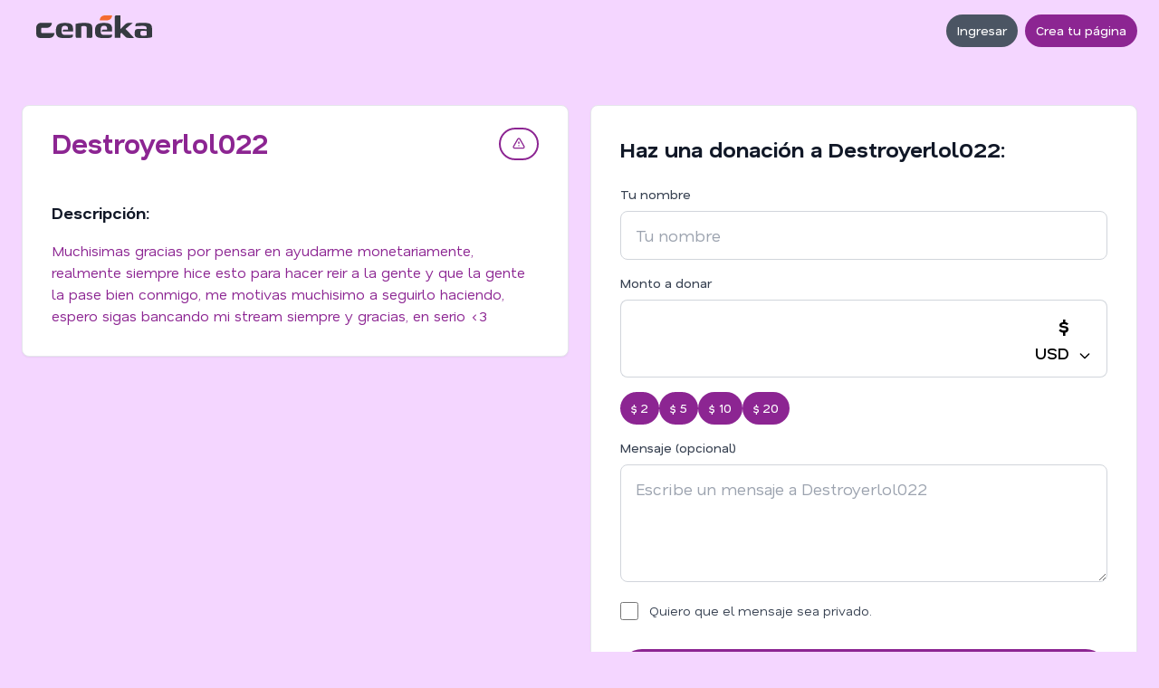

--- FILE ---
content_type: text/html; charset=UTF-8
request_url: https://ceneka.net/Destroyerlol022
body_size: 6202
content:
<!DOCTYPE html>
<html xml:lang="es" lang="es">

<head>
    <meta charset="utf-8">
    <meta name="viewport" content="width=device-width, initial-scale=1.0">
    <title>
        Donaciónes para Destroyerlol022 | Ceneka
    </title>
    <link rel="preconnect" href="https://fonts.googleapis.com">
    <link rel="preconnect" href="https://fonts.gstatic.com" crossorigin>
    <link rel="preload" as="style" href="https://fonts.googleapis.com/css2?family=Nata+Sans:wght@400;500;600;700&display=swap" onload="this.rel='stylesheet'">
    <noscript><link rel="stylesheet" href="https://fonts.googleapis.com/css2?family=Nata+Sans:wght@400;500;600;700&display=swap"></noscript>

    <link rel="stylesheet" href="/css/output.036.css">

    <meta name="title" content="Donación para Destroyerlol022 | Ceneka">
	<meta name="description" content="Muchisimas gracias por pensar en ayudarme monetariamente, realmente siempre hice esto para hacer reir a la gente y que la gente la pase bien conmigo, me motivas muchisimo a seguirlo haciendo, espero s">
	<link rel="canonical" href="https://ceneka.net/Destroyerlol022" /><meta name="twitter:card" content="summary_large_image" />
	<meta property="twitter:url" content="https://ceneka.net/Destroyerlol022">
	<meta name="twitter:title" content="Donación para Destroyerlol022 | Ceneka" />
	<meta name="twitter:description" content="Muchisimas gracias por pensar en ayudarme monetariamente, realmente siempre hice esto para hacer reir a la gente y que la gente la pase bien conmigo, me motivas muchisimo a seguirlo haciendo, espero s" /><meta property="og:site_name" content="Ceneka">
	<meta property="og:type" content="website">
	<meta property="og:url" content="https://ceneka.net/Destroyerlol022">
	<meta property="og:title" content="Donación para Destroyerlol022 | Ceneka">
	<meta property="og:description" content="Muchisimas gracias por pensar en ayudarme monetariamente, realmente siempre hice esto para hacer reir a la gente y que la gente la pase bien conmigo, me motivas muchisimo a seguirlo haciendo, espero s">    <link rel="icon" type="image/png" href="/favicon-96x96.png" sizes="96x96" />
    <link rel="icon" type="image/svg+xml" href="/favicon.svg" />
    <link rel="shortcut icon" href="/favicon.ico" />
    <link rel="apple-touch-icon" sizes="180x180" href="/apple-touch-icon.png" />
    <meta name="apple-mobile-web-app-title" content="Ceneka" />
    <link rel="manifest" href="/site.webmanifest" />
    <meta name="msapplication-TileColor" content="#F46B30">
    <meta name="theme-color" content="#F46B30">    <script>
        let root = document.documentElement;
        root.style.setProperty("--color-primario", '#8c2592');
        root.style.setProperty("--color-secundario", '#f4d6ff');
    </script>
</head>

<body class="bg-gray-50" style="background-color: var(--color-secundario);">

<!-- Navigation -->
    <!-- Header -->
    <header class="py-2 md:py-4 flex justify-between items-center relative max-w-7xl mx-auto px-4 md:px-6 ">
                <div class="flex items-center gap-3 md:gap-6">
            <a href="/" class="flex items-center gap-3 px-2 md:px-4 ">
                <img src="/img/logo.svg" alt="Ceneka" class="w-24 md:w-32 pb-2">
            </a>
                    </div>
        <div class="flex items-center gap-2 md:gap-4 ">
                                        <button type="button" class="inline-flex items-center font-medium transition-colors focus:outline-none focus:ring-2 focus:ring-offset-2 disabled:opacity-50 disabled:cursor-not-allowed bg-gray-600 text-white hover:bg-gray-700 focus:ring-gray-600 px-3 py-2 text-sm rounded-full mr-2" onclick="mostrar_alerta_modal_ajax(&#039;Ingresar&#039;,&#039;/mp/components/login.social.php&#039;)">Ingresar</button><a class="inline-flex items-center font-medium transition-colors focus:outline-none focus:ring-2 focus:ring-offset-2 disabled:opacity-50 disabled:cursor-not-allowed text-white hover:opacity-90 focus:ring-opacity-50 focus:ring-offset-2 px-3 py-2 text-sm rounded-full text-white" href="/registro"  style="background-color: var(--color-primario);">Crea tu página</a>                    </div>
    </header>
<div class="fixed top-0 left-0 right-0 z-50">
	<!-- Streamer Navigation -->
	<nav id="navbarDonar" class="bg-white border-b border-gray-200 hidden">
		<div class="max-w-7xl mx-auto px-4 md:px-6">
			<div class="flex justify-between items-center h-14">
				<span class="text-lg font-semibold text-gray-900">
					Destroyerlol022				</span>
				<button type="button" class="inline-flex items-center font-medium transition-colors focus:outline-none focus:ring-2 focus:ring-offset-2 disabled:opacity-50 disabled:cursor-not-allowed text-white hover:opacity-90 focus:ring-opacity-50 focus:ring-offset-2 px-3 py-2 text-sm rounded-full text-white" id="buttonDonarNav" style="background-color: var(--color-primario);"><svg class="w-4 h-4  mr-2" fill="none" stroke="currentColor" viewBox="0 0 24 24" xmlns="http://www.w3.org/2000/svg"><path stroke-linecap="round" stroke-linejoin="round" stroke-width="2" d="M12 8v13m0-13V6a2 2 0 112 2h-2zm0 0V5.5A2.5 2.5 0 109.5 8H12zm-7 4h14M5 12a2 2 0 110-4h14a2 2 0 110 4M5 12v7a2 2 0 002 2h10a2 2 0 002-2v-7" /></svg>Donar</button>			</div>
		</div>
	</nav>
</div>

<!-- Main Content -->
<div class="max-w-7xl mx-auto px-4 md:px-6 py-8 pt-8 md:pt-12">
	<!-- Grid Layout: Desktop 3 columns, Tablet 2 columns, Mobile reordered -->
	<div class="grid grid-cols-1 md:grid-cols-2  gap-6 mb-8">
		<!-- Left Column: Description and Objectives (Mobile: Order 2) -->
		<div class="md:col-span-1 lg:col-span-1 space-y-6 order-2 lg:order-1">
			<!-- Description Card -->
			<div class="bg-white rounded-lg shadow-sm border border-gray-200 overflow-hidden max-w-md mx-auto md:max-w-full" id="cuerpoDescripcion">
								<!-- Profile Picture and Username (outside header) -->
				<div class="relative px-6 md:px-8 pt-4 md:pt-6">
					<div class="flex items-start justify-between gap-4">
						<div class="flex items-end gap-4">
														<div class="mb-2 md:mb-3">
								<h1 class="text-2xl md:text-3xl font-bold " style="color: var(--color-primario);">
									Destroyerlol022								</h1>
							</div>
						</div>
						<div class="pt-1">
							<button type="button" class="inline-flex items-center font-medium transition-colors focus:outline-none focus:ring-2 focus:ring-offset-2 disabled:opacity-50 disabled:cursor-not-allowed bg-white border-2 border-ceneka text-ceneka hover:opacity-90 focus:ring-opacity-50 focus:ring-offset-2 focus:ring-ceneka px-3 py-2 text-sm rounded-full rounded-full" id="reportPageButton" onclick="handleReportPageClick();" style="border-color: var(--color-primario); color: var(--color-primario);"><svg class="w-4 h-4" fill="none" stroke="currentColor" viewBox="0 0 24 24" xmlns="http://www.w3.org/2000/svg"><path stroke-linecap="round" stroke-linejoin="round" stroke-width="2" d="M12 9v2m0 4h.01m-6.938 4h13.856c1.54 0 2.502-1.667 1.732-3L13.732 4c-.77-1.333-2.694-1.333-3.464 0L3.34 16c-.77 1.333.192 3 1.732 3z"/></svg></button>						</div>
					</div>
				</div>
				<!-- Description Content -->
				<div class="p-6 md:p-8 pt-6 md:pt-8">

					<h3 class="text-lg font-bold text-gray-900 mb-4">Descripción:</h3>
					<div class="text-gray-700 prose max-w-none" style="color: var(--color-primario);">
						<div class="descripcion_pag">Muchisimas gracias por pensar en ayudarme monetariamente, realmente siempre hice esto para hacer reir a la gente y que la gente la pase bien conmigo, me motivas muchisimo a seguirlo haciendo, espero sigas bancando mi stream siempre y gracias, en serio &lt;3</div>					</div>
														</div>
			</div>

			
					</div>

		<!-- Middle Column: Donation Form (Mobile: Order 1) -->
		<div class="md:col-span-1 lg:col-span-1 order-1 lg:order-2">
			<!-- Donation Form Card -->
			<div class="bg-white rounded-lg shadow-sm border border-gray-200 p-6 md:p-8 max-w-md mx-auto md:max-w-full" id="cuerpoDonacion">
									<h2 class="text-2xl font-bold text-gray-900 mb-6">Haz una donación a Destroyerlol022:</h2>
					<form id="donacion" action="/mp/donacionmp.php" method="post" class="form_ajax_simple">
						<input id="deviceId" name="deviceId" type="hidden" value="">
						<input id="u" name="u" type="hidden" value="Destroyerlol022">
						<input id="hi-moneda" name="moneda" type="hidden" value="-1">

						<div class="space-y-4">
							<div>
								<label for="usuario" class="block text-sm font-medium text-gray-700 mb-2">Tu nombre</label>
								<input id="usuario" name="usuario" type="text" placeholder="Tu nombre" class="w-full px-4 py-3 border border-gray-300 rounded-lg focus:ring-2 text-lg" style="--tw-ring-color: var(--color-primario);" required value="" title="Sólo letras, números y guión bajo" maxlength="22">
							</div>

							<div>
								<label for="monto" class="block text-sm font-medium text-gray-700 mb-2">Monto a donar</label>
								<div class="flex max-w-full">
									<input aria-label="Monto a donar" id="monto" name="monto" type="number" step="0.01" max="99999999" class=" flex-1 py-3 border border-r-0 border-gray-300 rounded-l-lg focus:ring-2 text-2xl md:text-4xl font-semibold text-center" style="--tw-ring-color: var(--color-primario);" required min="0.01" title="El monto será convertido a tu moneda local por el sistema">
									<div class="relative">
										<button type="button" id="button-selector-mondeah" class="h-full px-4 py-3 border border-l-0 border-gray-300 rounded-r-lg bg-white hover:bg-gray-100 focus:outline-none focus:ring-2 text-lg font-semibold whitespace-nowrap" style="--tw-ring-color: var(--color-primario);" onclick="toggleCurrencyDropdown()">
											<span class="text-2xl">$</span><br>
											<span id="currency-display">USD</span>
											<svg class="w-4 h-4 inline ml-1" fill="none" stroke="currentColor" viewBox="0 0 24 24">
												<path stroke-linecap="round" stroke-linejoin="round" stroke-width="2" d="M19 9l-7 7-7-7" />
											</svg>
										</button>
										<div id="currency-dropdown" class="hidden absolute right-0 mt-2 w-32 bg-white rounded-lg shadow-lg border border-gray-200 z-10">
											<a href="#" class="block px-4 py-2 hover:bg-gray-100 rounded-t-lg currency-option" data-moneda="-1">USD</a>
											<a href="#" class="block px-4 py-2 hover:bg-gray-100 rounded-b-lg currency-option" data-moneda="0">ARS</a>
										</div>
									</div>
								</div>
							</div>

							<div>
								<div class="flex flex-wrap gap-2 mb-4">
									<button type="button" class="inline-flex items-center font-medium transition-colors focus:outline-none focus:ring-2 focus:ring-offset-2 disabled:opacity-50 disabled:cursor-not-allowed text-white hover:opacity-90 focus:ring-opacity-50 focus:ring-offset-2 px-3 py-2 text-sm rounded-full premontos" data-value="2" data-usd-value="2" data-other-value="1000" style="background-color: var(--color-primario);">$ 1000</button><button type="button" class="inline-flex items-center font-medium transition-colors focus:outline-none focus:ring-2 focus:ring-offset-2 disabled:opacity-50 disabled:cursor-not-allowed text-white hover:opacity-90 focus:ring-opacity-50 focus:ring-offset-2 px-3 py-2 text-sm rounded-full premontos" data-value="5" data-usd-value="5" data-other-value="2000" style="background-color: var(--color-primario);">$ 2000</button><button type="button" class="inline-flex items-center font-medium transition-colors focus:outline-none focus:ring-2 focus:ring-offset-2 disabled:opacity-50 disabled:cursor-not-allowed text-white hover:opacity-90 focus:ring-opacity-50 focus:ring-offset-2 px-3 py-2 text-sm rounded-full premontos" data-value="10" data-usd-value="10" data-other-value="5000" style="background-color: var(--color-primario);">$ 5000</button><button type="button" class="inline-flex items-center font-medium transition-colors focus:outline-none focus:ring-2 focus:ring-offset-2 disabled:opacity-50 disabled:cursor-not-allowed text-white hover:opacity-90 focus:ring-opacity-50 focus:ring-offset-2 px-3 py-2 text-sm rounded-full premontos" data-value="20" data-usd-value="20" data-other-value="10000" style="background-color: var(--color-primario);">$ 10000</button>								</div>
							</div>

							<div>
								<label for="textareaMsg" class="block text-sm font-medium text-gray-700 mb-2">Mensaje (opcional)</label>
								<textarea class="w-full px-4 py-3 border border-gray-300 rounded-lg focus:ring-2 text-lg min-h-[130px]" style="--tw-ring-color: var(--color-primario);" id="textareaMsg" name="msg" maxlength="200" placeholder="Escribe un mensaje a Destroyerlol022"></textarea>
							</div>

															<div class="flex items-center">
									<input type="checkbox" class="w-5 h-5 border-gray-300 rounded" style="accent-color: var(--color-primario);" name="makeprivate" id="makeprivate" value="1">
									<label class="ml-3 text-gray-700 text-sm" for="makeprivate" title="Sólo Destroyerlol022 podrá ver el mensaje">
										Quiero que el mensaje sea privado.
									</label>
								</div>
							
							<div class="flex flex-col gap-3 justify-center pt-4">
								<input id="metodopago" type="hidden" name="metodopago" value="mercadopago">
								<button type="submit" class="boton-donar text-white px-8 py-3 rounded-full font-medium transition-colors inline-flex items-center justify-center gap-2 hover:opacity-90" style="background-color: var(--color-primario);" data-value="mercadopago" onclick="document.getElementById('metodopago').value = 'mercadopago';">Donar con <img src="/mp/img/mplogo.png" width="80" alt="MercadoPago"></button><button type="submit" class="inline-flex items-center font-medium transition-colors focus:outline-none focus:ring-2 focus:ring-offset-2 disabled:opacity-50 disabled:cursor-not-allowed text-white hover:opacity-90 focus:ring-opacity-50 focus:ring-offset-2 px-6 py-3 text-base rounded-full boton-donar text-white justify-center" data-value="destream" style="background-color: var(--color-primario);">Donar con tarjetas o cripto</button>							</div>
							<p class="text-center text-sm mt-4">Al interactuar en esta página aceptas los <a class="hover:underline" href="/terminos-y-condiciones" style="color: var(--color-primario);">Términos y condiciones</a></p>
						</div>
					</form>

							</div>
		</div>

		<!-- Right Column: Donations List (Mobile: Order 3) -->
		
	</div>
	<!-- CTA Section - Always at bottom, full width, outside grid -->
	<div class="text-center py-8 mt-8">
		<p class="text-lg mb-2">Gana dinero haciendo lo que amas!</p>
		<p><a href="/registro" title="Crea tu página" class="hover:underline font-semibold" style="color: var(--color-primario);">Crea tu página de Ceneka!</a></p>
	</div>
</div>
<!-- Footer -->
<footer class="bg-white border-t border-gray-200 py-8 mt-12">
	<div class="max-w-7xl mx-auto px-4 md:px-6">
		<div class="text-center space-y-4">
			<div style="color: var(--color-primario);">
				<p class="space-x-4">
					<a href="/cdn-cgi/l/email-protection#c5b6aab5aab7b1a085a6a0aba0aea4ebaba0b1" class="hover:underline"><span class="__cf_email__" data-cfemail="196a7669766b6d7c597a7c777c727837777c6d">[email&#160;protected]</span></a>
					<span>|</span>
					<a href="/" target="_blank" class="hover:underline">Ceneka</a>
					<span>|</span>
					<a href="/registro" class="hover:underline">Registrarse</a>
					<span>|</span>
					<a href="/blog" class="hover:underline">Blog</a>
				</p>
			</div>
			<div class="text-sm text-gray-600">
				<p>Hubify GmbH<br>
					Registration number: FL-0002.723.025-8<br>
					Austrasse 14, Triesen, 9495, Liechtenstein</p>
			</div>
		</div>
	</div>
</footer>
<script data-cfasync="false" src="/cdn-cgi/scripts/5c5dd728/cloudflare-static/email-decode.min.js"></script><script src="https://code.jquery.com/jquery-4.0.0-rc.1.min.js"></script>
<script src="/mp/js/core.028.js"></script>
<script defer src="https://www.googletagmanager.com/gtag/js?id=G-HHEJRVQ0G7"></script>
<link href="https://fonts.googleapis.com/css?family=Montserrat:900,700,400&display=swap" rel="stylesheet" media="print" onload="this.media='all'">
<script>
	window.dataLayer = window.dataLayer || [];

	function gtag() {
		dataLayer.push(arguments);
	}
	gtag('js', new Date());

	gtag('config', 'G-HHEJRVQ0G7');

	let paginacion = 1;
	let currencyListado = "USD";
	let currency = 0;

	window.onload = function() {
		cambiarPrebotones(currency);
			}
</script>

    <!-- Modal -->
    <div id="modalReportPage" class="hidden fixed inset-0 z-50 overflow-y-auto" aria-labelledby="modalReportPageTitle" role="dialog" aria-modal="true">
        <div class="flex items-center justify-center min-h-screen px-4 pt-4 pb-20 text-center sm:block sm:p-0">
            <div class="fixed inset-0 bg-gray-500 bg-opacity-75 transition-opacity" onclick="closeModal('modalReportPage')"></div>
            <div class="inline-block align-bottom bg-white rounded-lg text-left overflow-hidden shadow-xl transform transition-all min-w-72 sm:my-8 sm:align-middle sm:w-full sm:max-w-lg">
                                    <div class="bg-white px-4 pt-5 pb-4 sm:p-6 sm:pb-4 flex justify-between items-center">
                                                    <h3 class="text-lg font-bold text-gray-900" id="modalReportPageTitle">
                                Reportar página                            </h3>
                                                                            <button type="button" onclick="closeModal('modalReportPage')" class="text-gray-400 hover:text-gray-600 ml-auto">
                                <svg class="h-6 w-6" fill="none" viewBox="0 0 24 24" stroke="currentColor">
                                    <path stroke-linecap="round" stroke-linejoin="round" stroke-width="2" d="M6 18L18 6M6 6l12 12" />
                                </svg>
                            </button>
                                            </div>
                
                <div class="modal-body px-4 pb-4 sm:px-6 sm:pb-4">
                    <form id="reportPageForm" class="space-y-4 form_ajax_simple" action="/mp/apis/report-page.php" method="post" data-close-modal="modalReportPage">
	<input name="csrf" type="hidden" value="">	<input type="hidden" name="reported_user_id" value="9384">
	<input type="hidden" name="page_user" value="Destroyerlol022">
	<input type="hidden" name="page_url" value="http://ceneka.net/Destroyerlol022">

	<div>
		<label for="reportReason" class="block text-sm font-medium text-gray-700 mb-2">Motivo del reporte</label>
		<textarea id="reportReason" name="reason" class="w-full px-4 py-3 border border-gray-300 rounded-lg focus:ring-2 text-base min-h-[140px]" style="--tw-ring-color: var(--color-primario);" placeholder="Ej: contenido fraudulento, suplantación de identidad, spam..." required minlength="10" maxlength="1000"></textarea>
		<p class="text-sm text-gray-500 mt-2">Solo usuarios logueados pueden reportar. Incluye los detalles para ayudarnos a revisar más rápido.</p>
	</div>

	<div class="flex justify-end gap-2 pt-2">
		<button type="button" class="inline-flex items-center font-medium transition-colors focus:outline-none focus:ring-2 focus:ring-offset-2 disabled:opacity-50 disabled:cursor-not-allowed bg-gray-600 text-white hover:bg-gray-700 focus:ring-gray-600 px-3 py-2 text-sm rounded-full" onclick="closeModal(&#039;modalReportPage&#039;); return false;">Cancelar</button>		<button type="submit" class="inline-flex items-center font-medium transition-colors focus:outline-none focus:ring-2 focus:ring-offset-2 disabled:opacity-50 disabled:cursor-not-allowed text-white hover:opacity-90 focus:ring-opacity-50 focus:ring-offset-2 px-3 py-2 text-sm rounded-full text-white"  style="background-color: var(--color-primario);">Enviar reporte</button>	</div>
</form>
                </div>

                            </div>
        </div>
    </div>
    <!-- Modal -->
    <div id="modalAlerta" class="hidden fixed inset-0 z-50 overflow-y-auto" aria-labelledby="modalAlertaTitle" role="dialog" aria-modal="true">
        <div class="flex items-center justify-center min-h-screen px-4 pt-4 pb-20 text-center sm:block sm:p-0">
            <div class="fixed inset-0 bg-gray-500 bg-opacity-75 transition-opacity" onclick="closeModal('modalAlerta')"></div>
            <div class="inline-block align-bottom bg-white rounded-lg text-left overflow-hidden shadow-xl transform transition-all min-w-72 sm:my-8 sm:align-middle sm:w-full sm:max-w-lg">
                                    <div class="bg-white px-4 pt-5 pb-4 sm:p-6 sm:pb-4 flex justify-between items-center">
                                                    <h3 class="text-lg font-bold text-gray-900" id="modalAlertaTitle">
                                Prueba de alertas                            </h3>
                                                                            <button type="button" onclick="closeModal('modalAlerta')" class="text-gray-400 hover:text-gray-600 ml-auto">
                                <svg class="h-6 w-6" fill="none" viewBox="0 0 24 24" stroke="currentColor">
                                    <path stroke-linecap="round" stroke-linejoin="round" stroke-width="2" d="M6 18L18 6M6 6l12 12" />
                                </svg>
                            </button>
                                            </div>
                
                <div class="modal-body px-4 pb-4 sm:px-6 sm:pb-4">
                    <div class="text-gray-700">...</div>                </div>

                                    <div class="bg-gray-50 px-4 py-3 sm:px-6 flex justify-end gap-2">
                                                    <button type="button" class="inline-flex items-center font-medium transition-colors focus:outline-none focus:ring-2 focus:ring-offset-2 disabled:opacity-50 disabled:cursor-not-allowed bg-gray-600 text-white hover:bg-gray-700 focus:ring-gray-600 px-3 py-2 text-sm rounded-full" onclick="closeModal(&#039;modalAlerta&#039;)">Cerrar</button>                                            </div>
                            </div>
        </div>
    </div>

<script>
	function closeModal(modalId) {
		document.getElementById(modalId).classList.add('hidden');
		document.body.style.overflow = '';
	}

	function openModal(modalId) {
		document.getElementById(modalId).classList.remove('hidden');
		document.body.style.overflow = 'hidden';
	}

	const isUserLoggedIn = false;

	function handleReportPageClick() {
		if (isUserLoggedIn) {
			const pageUrlInput = document.querySelector('#reportPageForm input[name="page_url"]');
			if (pageUrlInput) {
				pageUrlInput.value = window.location.href;
			}
			openModal('modalReportPage');
		} else {
			mostrar_alerta_modal_ajax('Ingresar', '/mp/components/login.social.php');
		}
	}

	function toggleCurrencyDropdown() {
		const dropdown = document.getElementById('currency-dropdown');
		dropdown.classList.toggle('hidden');
	}

	document.addEventListener('click', function(event) {
		const button = document.getElementById('button-selector-mondeah');
		const dropdown = document.getElementById('currency-dropdown');
		if (!button.contains(event.target) && !dropdown.contains(event.target)) {
			dropdown.classList.add('hidden');
		}
	});

	document.querySelectorAll('.currency-option').forEach(option => {
		option.addEventListener('click', function(e) {
			e.preventDefault();
			const moneda = this.getAttribute('data-moneda');
			const hiddenInput = document.getElementById('hi-moneda');
			if (hiddenInput) hiddenInput.value = moneda;
			const display = document.getElementById('currency-display');
			if (display) display.textContent = this.textContent.trim();
			document.getElementById('currency-dropdown').classList.add('hidden');

			cambiarPrebotones(moneda == "0" ? 1 : 0);
		});
	});

	document.addEventListener('DOMContentLoaded', function() {
		const hiddenInput = document.getElementById('hi-moneda');
		if (hiddenInput) {
			const currentCurrency = hiddenInput.value;
			const display = document.getElementById('currency-display');
			if (display && currentCurrency == "0") {
				display.textContent = "ARS";
			} else if (display) {
				display.textContent = "USD";
			}
		}
	});

	document.addEventListener('DOMContentLoaded', function() {
		document.querySelectorAll('.premontos').forEach(function(button) {
			button.addEventListener('click', function() {
				const val = $(this).data('value') || this.textContent.replace('$ ', '');
				const montoInput = document.getElementById('monto');
				if (montoInput) {
					montoInput.value = val;
					montoInput.dispatchEvent(new Event('change', {
						bubbles: true
					}));
				}

				document.querySelectorAll('.premontos').forEach(function(btn) {
					btn.classList.remove('selected');
					btn.style.opacity = '0.8';
				});
				this.classList.add('selected');
				this.style.opacity = '1';
			});
		});
	});
</script>

<script defer src="https://static.cloudflareinsights.com/beacon.min.js/vcd15cbe7772f49c399c6a5babf22c1241717689176015" integrity="sha512-ZpsOmlRQV6y907TI0dKBHq9Md29nnaEIPlkf84rnaERnq6zvWvPUqr2ft8M1aS28oN72PdrCzSjY4U6VaAw1EQ==" data-cf-beacon='{"version":"2024.11.0","token":"a5e7f507f4a34adbbd10874d235ad3d1","r":1,"server_timing":{"name":{"cfCacheStatus":true,"cfEdge":true,"cfExtPri":true,"cfL4":true,"cfOrigin":true,"cfSpeedBrain":true},"location_startswith":null}}' crossorigin="anonymous"></script>
</body>

</html>
